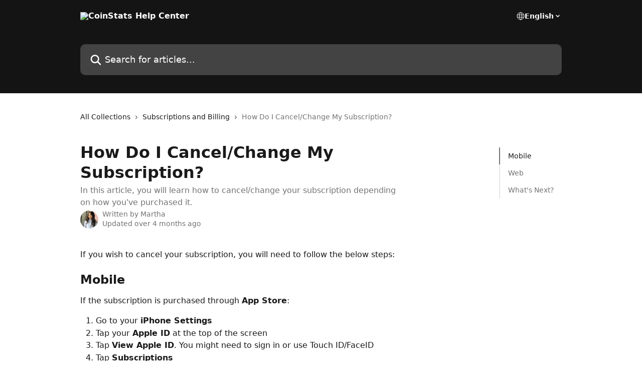

--- FILE ---
content_type: text/html; charset=utf-8
request_url: https://help.coinstats.app/en/articles/1537106-how-do-i-cancel-change-my-subscription
body_size: 15135
content:
<!DOCTYPE html><html lang="en"><head><meta charSet="utf-8" data-next-head=""/><title data-next-head="">How Do I Cancel/Change My Subscription? | CoinStats Help Center</title><meta property="og:title" content="How Do I Cancel/Change My Subscription? | CoinStats Help Center" data-next-head=""/><meta name="twitter:title" content="How Do I Cancel/Change My Subscription? | CoinStats Help Center" data-next-head=""/><meta property="og:description" content="In this article, you will learn how to cancel/change your subscription depending on how you&#x27;ve purchased it." data-next-head=""/><meta name="twitter:description" content="In this article, you will learn how to cancel/change your subscription depending on how you&#x27;ve purchased it." data-next-head=""/><meta name="description" content="In this article, you will learn how to cancel/change your subscription depending on how you&#x27;ve purchased it." data-next-head=""/><meta property="og:type" content="article" data-next-head=""/><meta name="robots" content="all" data-next-head=""/><meta name="viewport" content="width=device-width, initial-scale=1" data-next-head=""/><link href="https://static.intercomassets.com/assets/educate/educate-favicon-64x64-at-2x-52016a3500a250d0b118c0a04ddd13b1a7364a27759483536dd1940bccdefc20.png" rel="icon" data-next-head=""/><link rel="canonical" href="https://help.coinstats.app/en/articles/1537106-how-do-i-cancel-change-my-subscription" data-next-head="" /><link rel="alternate" href="https://help.coinstats.app/en/articles/1537106-how-do-i-cancel-change-my-subscription" hrefLang="en" data-next-head="" /><link rel="alternate" href="https://help.coinstats.app/en/articles/1537106-how-do-i-cancel-change-my-subscription" hrefLang="x-default" data-next-head="" /><link nonce="h9CQ4ZUM6KILGIL3EWKCqgP1ph/tNrHHWQfWn414R48=" rel="preload" href="https://static.intercomassets.com/_next/static/css/3141721a1e975790.css" as="style"/><link nonce="h9CQ4ZUM6KILGIL3EWKCqgP1ph/tNrHHWQfWn414R48=" rel="stylesheet" href="https://static.intercomassets.com/_next/static/css/3141721a1e975790.css" data-n-g=""/><noscript data-n-css="h9CQ4ZUM6KILGIL3EWKCqgP1ph/tNrHHWQfWn414R48="></noscript><script defer="" nonce="h9CQ4ZUM6KILGIL3EWKCqgP1ph/tNrHHWQfWn414R48=" nomodule="" src="https://static.intercomassets.com/_next/static/chunks/polyfills-42372ed130431b0a.js"></script><script defer="" src="https://static.intercomassets.com/_next/static/chunks/7506.a4d4b38169fb1abb.js" nonce="h9CQ4ZUM6KILGIL3EWKCqgP1ph/tNrHHWQfWn414R48="></script><script src="https://static.intercomassets.com/_next/static/chunks/webpack-667cd6b3774ffaeb.js" nonce="h9CQ4ZUM6KILGIL3EWKCqgP1ph/tNrHHWQfWn414R48=" defer=""></script><script src="https://static.intercomassets.com/_next/static/chunks/framework-1f1b8d38c1d86c61.js" nonce="h9CQ4ZUM6KILGIL3EWKCqgP1ph/tNrHHWQfWn414R48=" defer=""></script><script src="https://static.intercomassets.com/_next/static/chunks/main-2c5e5f2c49cfa8a6.js" nonce="h9CQ4ZUM6KILGIL3EWKCqgP1ph/tNrHHWQfWn414R48=" defer=""></script><script src="https://static.intercomassets.com/_next/static/chunks/pages/_app-e1ef7ba820863143.js" nonce="h9CQ4ZUM6KILGIL3EWKCqgP1ph/tNrHHWQfWn414R48=" defer=""></script><script src="https://static.intercomassets.com/_next/static/chunks/d0502abb-aa607f45f5026044.js" nonce="h9CQ4ZUM6KILGIL3EWKCqgP1ph/tNrHHWQfWn414R48=" defer=""></script><script src="https://static.intercomassets.com/_next/static/chunks/6190-ef428f6633b5a03f.js" nonce="h9CQ4ZUM6KILGIL3EWKCqgP1ph/tNrHHWQfWn414R48=" defer=""></script><script src="https://static.intercomassets.com/_next/static/chunks/5729-6d79ddfe1353a77c.js" nonce="h9CQ4ZUM6KILGIL3EWKCqgP1ph/tNrHHWQfWn414R48=" defer=""></script><script src="https://static.intercomassets.com/_next/static/chunks/2384-242e4a028ba58b01.js" nonce="h9CQ4ZUM6KILGIL3EWKCqgP1ph/tNrHHWQfWn414R48=" defer=""></script><script src="https://static.intercomassets.com/_next/static/chunks/4835-9db7cd232aae5617.js" nonce="h9CQ4ZUM6KILGIL3EWKCqgP1ph/tNrHHWQfWn414R48=" defer=""></script><script src="https://static.intercomassets.com/_next/static/chunks/2735-6fafbb9ff4abfca1.js" nonce="h9CQ4ZUM6KILGIL3EWKCqgP1ph/tNrHHWQfWn414R48=" defer=""></script><script src="https://static.intercomassets.com/_next/static/chunks/pages/%5BhelpCenterIdentifier%5D/%5Blocale%5D/articles/%5BarticleSlug%5D-0426bb822f2fd459.js" nonce="h9CQ4ZUM6KILGIL3EWKCqgP1ph/tNrHHWQfWn414R48=" defer=""></script><script src="https://static.intercomassets.com/_next/static/7e1K3eo3oeKlAsbhZbrHM/_buildManifest.js" nonce="h9CQ4ZUM6KILGIL3EWKCqgP1ph/tNrHHWQfWn414R48=" defer=""></script><script src="https://static.intercomassets.com/_next/static/7e1K3eo3oeKlAsbhZbrHM/_ssgManifest.js" nonce="h9CQ4ZUM6KILGIL3EWKCqgP1ph/tNrHHWQfWn414R48=" defer=""></script><meta name="sentry-trace" content="a550f4619f6740af224081d7642f03b2-7bd610eeee1712ba-0"/><meta name="baggage" content="sentry-environment=production,sentry-release=389cbaa7c7b88427c31f6ff365d99b3236e2d519,sentry-public_key=187f842308a64dea9f1f64d4b1b9c298,sentry-trace_id=a550f4619f6740af224081d7642f03b2,sentry-org_id=2129,sentry-sampled=false,sentry-sample_rand=0.03298441232990845,sentry-sample_rate=0"/><style id="__jsx-3818160075">:root{--body-bg: rgb(255, 255, 255);
--body-image: none;
--body-bg-rgb: 255, 255, 255;
--body-border: rgb(230, 230, 230);
--body-primary-color: #1a1a1a;
--body-secondary-color: #737373;
--body-reaction-bg: rgb(242, 242, 242);
--body-reaction-text-color: rgb(64, 64, 64);
--body-toc-active-border: #737373;
--body-toc-inactive-border: #f2f2f2;
--body-toc-inactive-color: #737373;
--body-toc-active-font-weight: 400;
--body-table-border: rgb(204, 204, 204);
--body-color: hsl(0, 0%, 0%);
--footer-bg: rgb(255, 255, 255);
--footer-image: none;
--footer-border: rgb(230, 230, 230);
--footer-color: hsl(211, 10%, 61%);
--header-bg: rgb(20, 20, 20);
--header-image: none;
--header-color: hsl(0, 0%, 100%);
--collection-card-bg: rgb(255, 255, 255);
--collection-card-image: none;
--collection-card-color: hsl(0, 0%, 8%);
--card-bg: rgb(255, 255, 255);
--card-border-color: rgb(230, 230, 230);
--card-border-inner-radius: 6px;
--card-border-radius: 8px;
--card-shadow: 0 1px 2px 0 rgb(0 0 0 / 0.05);
--search-bar-border-radius: 10px;
--search-bar-width: 100%;
--ticket-blue-bg-color: #dce1f9;
--ticket-blue-text-color: #334bfa;
--ticket-green-bg-color: #d7efdc;
--ticket-green-text-color: #0f7134;
--ticket-orange-bg-color: #ffebdb;
--ticket-orange-text-color: #b24d00;
--ticket-red-bg-color: #ffdbdb;
--ticket-red-text-color: #df2020;
--header-height: 245px;
--header-subheader-background-color: #000000;
--header-subheader-font-color: #FFFFFF;
--content-block-bg: rgb(255, 255, 255);
--content-block-image: none;
--content-block-color: hsl(0, 0%, 10%);
--content-block-button-bg: rgb(51, 75, 250);
--content-block-button-image: none;
--content-block-button-color: hsl(0, 0%, 100%);
--content-block-button-radius: 6px;
--primary-color: hsl(0, 0%, 8%);
--primary-color-alpha-10: hsla(0, 0%, 8%, 0.1);
--primary-color-alpha-60: hsla(0, 0%, 8%, 0.6);
--text-on-primary-color: #ffffff}</style><style id="__jsx-1611979459">:root{--font-family-primary: system-ui, "Segoe UI", "Roboto", "Helvetica", "Arial", sans-serif, "Apple Color Emoji", "Segoe UI Emoji", "Segoe UI Symbol"}</style><style id="__jsx-2466147061">:root{--font-family-secondary: system-ui, "Segoe UI", "Roboto", "Helvetica", "Arial", sans-serif, "Apple Color Emoji", "Segoe UI Emoji", "Segoe UI Symbol"}</style><style id="__jsx-cf6f0ea00fa5c760">.fade-background.jsx-cf6f0ea00fa5c760{background:radial-gradient(333.38%100%at 50%0%,rgba(var(--body-bg-rgb),0)0%,rgba(var(--body-bg-rgb),.00925356)11.67%,rgba(var(--body-bg-rgb),.0337355)21.17%,rgba(var(--body-bg-rgb),.0718242)28.85%,rgba(var(--body-bg-rgb),.121898)35.03%,rgba(var(--body-bg-rgb),.182336)40.05%,rgba(var(--body-bg-rgb),.251516)44.25%,rgba(var(--body-bg-rgb),.327818)47.96%,rgba(var(--body-bg-rgb),.409618)51.51%,rgba(var(--body-bg-rgb),.495297)55.23%,rgba(var(--body-bg-rgb),.583232)59.47%,rgba(var(--body-bg-rgb),.671801)64.55%,rgba(var(--body-bg-rgb),.759385)70.81%,rgba(var(--body-bg-rgb),.84436)78.58%,rgba(var(--body-bg-rgb),.9551)88.2%,rgba(var(--body-bg-rgb),1)100%),var(--header-image),var(--header-bg);background-size:cover;background-position-x:center}</style><style id="__jsx-27f84a20f81f6ce9">.table-of-contents::-webkit-scrollbar{width:8px}.table-of-contents::-webkit-scrollbar-thumb{background-color:#f2f2f2;border-radius:8px}</style><style id="__jsx-a49d9ef8a9865a27">.table_of_contents.jsx-a49d9ef8a9865a27{max-width:260px;min-width:260px}</style><style id="__jsx-4bed0c08ce36899e">.article_body a:not(.intercom-h2b-button){color:var(--primary-color)}article a.intercom-h2b-button{background-color:var(--primary-color);border:0}.zendesk-article table{overflow-x:scroll!important;display:block!important;height:auto!important}.intercom-interblocks-unordered-nested-list ul,.intercom-interblocks-ordered-nested-list ol{margin-top:16px;margin-bottom:16px}.intercom-interblocks-unordered-nested-list ul .intercom-interblocks-unordered-nested-list ul,.intercom-interblocks-unordered-nested-list ul .intercom-interblocks-ordered-nested-list ol,.intercom-interblocks-ordered-nested-list ol .intercom-interblocks-ordered-nested-list ol,.intercom-interblocks-ordered-nested-list ol .intercom-interblocks-unordered-nested-list ul{margin-top:0;margin-bottom:0}.intercom-interblocks-image a:focus{outline-offset:3px}</style></head><body><div id="__next"><div dir="ltr" class="h-full w-full"><a href="#main-content" class="sr-only font-bold text-header-color focus:not-sr-only focus:absolute focus:left-4 focus:top-4 focus:z-50" aria-roledescription="Link, Press control-option-right-arrow to exit">Skip to main content</a><main class="header__lite"><header id="header" data-testid="header" class="jsx-cf6f0ea00fa5c760 flex flex-col text-header-color"><div class="jsx-cf6f0ea00fa5c760 relative flex grow flex-col mb-9 bg-header-bg bg-header-image bg-cover bg-center pb-9"><div id="sr-announcement" aria-live="polite" class="jsx-cf6f0ea00fa5c760 sr-only"></div><div class="jsx-cf6f0ea00fa5c760 flex h-full flex-col items-center marker:shrink-0"><section class="relative flex w-full flex-col mb-6 pb-6"><div class="header__meta_wrapper flex justify-center px-5 pt-6 leading-none sm:px-10"><div class="flex items-center w-240" data-testid="subheader-container"><div class="mo__body header__site_name"><div class="header__logo"><a href="/en/"><img src="https://downloads.intercomcdn.com/i/o/172188/58dd0dae17548cb97cf31e82/318f42c61948b5d578f45ff2f117b463.png" height="135" alt="CoinStats Help Center"/></a></div></div><div><div class="flex items-center font-semibold"><div class="flex items-center md:hidden" data-testid="small-screen-children"><button class="flex items-center border-none bg-transparent px-1.5" data-testid="hamburger-menu-button" aria-label="Open menu"><svg width="24" height="24" viewBox="0 0 16 16" xmlns="http://www.w3.org/2000/svg" class="fill-current"><path d="M1.86861 2C1.38889 2 1 2.3806 1 2.85008C1 3.31957 1.38889 3.70017 1.86861 3.70017H14.1314C14.6111 3.70017 15 3.31957 15 2.85008C15 2.3806 14.6111 2 14.1314 2H1.86861Z"></path><path d="M1 8C1 7.53051 1.38889 7.14992 1.86861 7.14992H14.1314C14.6111 7.14992 15 7.53051 15 8C15 8.46949 14.6111 8.85008 14.1314 8.85008H1.86861C1.38889 8.85008 1 8.46949 1 8Z"></path><path d="M1 13.1499C1 12.6804 1.38889 12.2998 1.86861 12.2998H14.1314C14.6111 12.2998 15 12.6804 15 13.1499C15 13.6194 14.6111 14 14.1314 14H1.86861C1.38889 14 1 13.6194 1 13.1499Z"></path></svg></button><div class="fixed right-0 top-0 z-50 h-full w-full hidden" data-testid="hamburger-menu"><div class="flex h-full w-full justify-end bg-black bg-opacity-30"><div class="flex h-fit w-full flex-col bg-white opacity-100 sm:h-full sm:w-1/2"><button class="text-body-font flex items-center self-end border-none bg-transparent pr-6 pt-6" data-testid="hamburger-menu-close-button" aria-label="Close menu"><svg width="24" height="24" viewBox="0 0 16 16" xmlns="http://www.w3.org/2000/svg"><path d="M3.5097 3.5097C3.84165 3.17776 4.37984 3.17776 4.71178 3.5097L7.99983 6.79775L11.2879 3.5097C11.6198 3.17776 12.158 3.17776 12.49 3.5097C12.8219 3.84165 12.8219 4.37984 12.49 4.71178L9.20191 7.99983L12.49 11.2879C12.8219 11.6198 12.8219 12.158 12.49 12.49C12.158 12.8219 11.6198 12.8219 11.2879 12.49L7.99983 9.20191L4.71178 12.49C4.37984 12.8219 3.84165 12.8219 3.5097 12.49C3.17776 12.158 3.17776 11.6198 3.5097 11.2879L6.79775 7.99983L3.5097 4.71178C3.17776 4.37984 3.17776 3.84165 3.5097 3.5097Z"></path></svg></button><nav class="flex flex-col pl-4 text-black"><div class="relative cursor-pointer has-[:focus]:outline"><select class="peer absolute z-10 block h-6 w-full cursor-pointer opacity-0 md:text-base" aria-label="Change language" id="language-selector"><option value="/en/articles/1537106-how-do-i-cancel-change-my-subscription" class="text-black" selected="">English</option></select><div class="mb-10 ml-5 flex items-center gap-1 text-md hover:opacity-80 peer-hover:opacity-80 md:m-0 md:ml-3 md:text-base" aria-hidden="true"><svg id="locale-picker-globe" width="16" height="16" viewBox="0 0 16 16" fill="none" xmlns="http://www.w3.org/2000/svg" class="shrink-0" aria-hidden="true"><path d="M8 15C11.866 15 15 11.866 15 8C15 4.13401 11.866 1 8 1C4.13401 1 1 4.13401 1 8C1 11.866 4.13401 15 8 15Z" stroke="currentColor" stroke-linecap="round" stroke-linejoin="round"></path><path d="M8 15C9.39949 15 10.534 11.866 10.534 8C10.534 4.13401 9.39949 1 8 1C6.60051 1 5.466 4.13401 5.466 8C5.466 11.866 6.60051 15 8 15Z" stroke="currentColor" stroke-linecap="round" stroke-linejoin="round"></path><path d="M1.448 5.75989H14.524" stroke="currentColor" stroke-linecap="round" stroke-linejoin="round"></path><path d="M1.448 10.2402H14.524" stroke="currentColor" stroke-linecap="round" stroke-linejoin="round"></path></svg>English<svg id="locale-picker-arrow" width="16" height="16" viewBox="0 0 16 16" fill="none" xmlns="http://www.w3.org/2000/svg" class="shrink-0" aria-hidden="true"><path d="M5 6.5L8.00093 9.5L11 6.50187" stroke="currentColor" stroke-width="1.5" stroke-linecap="round" stroke-linejoin="round"></path></svg></div></div></nav></div></div></div></div><nav class="hidden items-center md:flex" data-testid="large-screen-children"><div class="relative cursor-pointer has-[:focus]:outline"><select class="peer absolute z-10 block h-6 w-full cursor-pointer opacity-0 md:text-base" aria-label="Change language" id="language-selector"><option value="/en/articles/1537106-how-do-i-cancel-change-my-subscription" class="text-black" selected="">English</option></select><div class="mb-10 ml-5 flex items-center gap-1 text-md hover:opacity-80 peer-hover:opacity-80 md:m-0 md:ml-3 md:text-base" aria-hidden="true"><svg id="locale-picker-globe" width="16" height="16" viewBox="0 0 16 16" fill="none" xmlns="http://www.w3.org/2000/svg" class="shrink-0" aria-hidden="true"><path d="M8 15C11.866 15 15 11.866 15 8C15 4.13401 11.866 1 8 1C4.13401 1 1 4.13401 1 8C1 11.866 4.13401 15 8 15Z" stroke="currentColor" stroke-linecap="round" stroke-linejoin="round"></path><path d="M8 15C9.39949 15 10.534 11.866 10.534 8C10.534 4.13401 9.39949 1 8 1C6.60051 1 5.466 4.13401 5.466 8C5.466 11.866 6.60051 15 8 15Z" stroke="currentColor" stroke-linecap="round" stroke-linejoin="round"></path><path d="M1.448 5.75989H14.524" stroke="currentColor" stroke-linecap="round" stroke-linejoin="round"></path><path d="M1.448 10.2402H14.524" stroke="currentColor" stroke-linecap="round" stroke-linejoin="round"></path></svg>English<svg id="locale-picker-arrow" width="16" height="16" viewBox="0 0 16 16" fill="none" xmlns="http://www.w3.org/2000/svg" class="shrink-0" aria-hidden="true"><path d="M5 6.5L8.00093 9.5L11 6.50187" stroke="currentColor" stroke-width="1.5" stroke-linecap="round" stroke-linejoin="round"></path></svg></div></div></nav></div></div></div></div></section><section class="relative mx-5 flex h-full w-full flex-col items-center px-5 sm:px-10"><div class="flex h-full max-w-full flex-col w-240 justify-end" data-testid="main-header-container"><div id="search-bar" class="relative w-full"><form action="/en/" autoComplete="off"><div class="flex w-full flex-col items-start"><div class="relative flex w-full sm:w-search-bar"><label for="search-input" class="sr-only">Search for articles...</label><input id="search-input" type="text" autoComplete="off" class="peer w-full rounded-search-bar border border-black-alpha-8 bg-white-alpha-20 p-4 ps-12 font-secondary text-lg text-header-color shadow-search-bar outline-none transition ease-linear placeholder:text-header-color hover:bg-white-alpha-27 hover:shadow-search-bar-hover focus:border-transparent focus:bg-white focus:text-black-10 focus:shadow-search-bar-focused placeholder:focus:text-black-45" placeholder="Search for articles..." name="q" aria-label="Search for articles..." value=""/><div class="absolute inset-y-0 start-0 flex items-center fill-header-color peer-focus-visible:fill-black-45 pointer-events-none ps-5"><svg width="22" height="21" viewBox="0 0 22 21" xmlns="http://www.w3.org/2000/svg" class="fill-inherit" aria-hidden="true"><path fill-rule="evenodd" clip-rule="evenodd" d="M3.27485 8.7001C3.27485 5.42781 5.92757 2.7751 9.19985 2.7751C12.4721 2.7751 15.1249 5.42781 15.1249 8.7001C15.1249 11.9724 12.4721 14.6251 9.19985 14.6251C5.92757 14.6251 3.27485 11.9724 3.27485 8.7001ZM9.19985 0.225098C4.51924 0.225098 0.724854 4.01948 0.724854 8.7001C0.724854 13.3807 4.51924 17.1751 9.19985 17.1751C11.0802 17.1751 12.8176 16.5627 14.2234 15.5265L19.0981 20.4013C19.5961 20.8992 20.4033 20.8992 20.9013 20.4013C21.3992 19.9033 21.3992 19.0961 20.9013 18.5981L16.0264 13.7233C17.0625 12.3176 17.6749 10.5804 17.6749 8.7001C17.6749 4.01948 13.8805 0.225098 9.19985 0.225098Z"></path></svg></div></div></div></form></div></div></section></div></div></header><div class="z-1 flex shrink-0 grow basis-auto justify-center px-5 sm:px-10"><section data-testid="main-content" id="main-content" class="max-w-full w-240"><section data-testid="article-section" class="section section__article"><div class="flex-row-reverse justify-between flex"><div class="jsx-a49d9ef8a9865a27 w-61 sticky top-8 ml-7 max-w-61 self-start max-lg:hidden mt-16"><div class="jsx-27f84a20f81f6ce9 table-of-contents max-h-[calc(100vh-96px)] overflow-y-auto rounded-2xl text-body-primary-color hover:text-primary max-lg:border max-lg:border-solid max-lg:border-body-border max-lg:shadow-solid-1"><div data-testid="toc-dropdown" class="jsx-27f84a20f81f6ce9 hidden cursor-pointer justify-between border-b max-lg:flex max-lg:flex-row max-lg:border-x-0 max-lg:border-t-0 max-lg:border-solid max-lg:border-b-body-border"><div class="jsx-27f84a20f81f6ce9 my-2 max-lg:pl-4">Table of contents</div><div class="jsx-27f84a20f81f6ce9 "><svg class="ml-2 mr-4 mt-3 transition-transform" transform="rotate(180)" width="16" height="16" fill="none" xmlns="http://www.w3.org/2000/svg"><path fill-rule="evenodd" clip-rule="evenodd" d="M3.93353 5.93451C4.24595 5.62209 4.75248 5.62209 5.0649 5.93451L7.99922 8.86882L10.9335 5.93451C11.246 5.62209 11.7525 5.62209 12.0649 5.93451C12.3773 6.24693 12.3773 6.75346 12.0649 7.06588L8.5649 10.5659C8.25249 10.8783 7.74595 10.8783 7.43353 10.5659L3.93353 7.06588C3.62111 6.75346 3.62111 6.24693 3.93353 5.93451Z" fill="currentColor"></path></svg></div></div><div data-testid="toc-body" class="jsx-27f84a20f81f6ce9 my-2"><section data-testid="toc-section-0" class="jsx-27f84a20f81f6ce9 flex border-y-0 border-e-0 border-s-2 border-solid py-1.5 max-lg:border-none border-body-toc-active-border px-4"><a id="#h_5dc7b358f3" href="#h_5dc7b358f3" data-testid="toc-link-0" class="jsx-27f84a20f81f6ce9 w-full no-underline hover:text-body-primary-color max-lg:inline-block max-lg:text-body-primary-color max-lg:hover:text-primary lg:text-base font-toc-active text-body-primary-color"></a></section><section data-testid="toc-section-1" class="jsx-27f84a20f81f6ce9 flex border-y-0 border-e-0 border-s-2 border-solid py-1.5 max-lg:border-none px-4"><a id="#h_3bc454989d" href="#h_3bc454989d" data-testid="toc-link-1" class="jsx-27f84a20f81f6ce9 w-full no-underline hover:text-body-primary-color max-lg:inline-block max-lg:text-body-primary-color max-lg:hover:text-primary lg:text-base text-body-toc-inactive-color"></a></section><section data-testid="toc-section-2" class="jsx-27f84a20f81f6ce9 flex border-y-0 border-e-0 border-s-2 border-solid py-1.5 max-lg:border-none px-4"><a id="#h_ae12b8f8fc" href="#h_ae12b8f8fc" data-testid="toc-link-2" class="jsx-27f84a20f81f6ce9 w-full no-underline hover:text-body-primary-color max-lg:inline-block max-lg:text-body-primary-color max-lg:hover:text-primary lg:text-base text-body-toc-inactive-color"></a></section></div></div></div><div class="relative z-3 w-full lg:max-w-160 "><div class="flex pb-6 max-md:pb-2 lg:max-w-160"><div tabindex="-1" class="focus:outline-none"><div class="flex flex-wrap items-baseline pb-4 text-base" tabindex="0" role="navigation" aria-label="Breadcrumb"><a href="/en/" class="pr-2 text-body-primary-color no-underline hover:text-body-secondary-color">All Collections</a><div class="pr-2" aria-hidden="true"><svg width="6" height="10" viewBox="0 0 6 10" class="block h-2 w-2 fill-body-secondary-color rtl:rotate-180" xmlns="http://www.w3.org/2000/svg"><path fill-rule="evenodd" clip-rule="evenodd" d="M0.648862 0.898862C0.316916 1.23081 0.316916 1.769 0.648862 2.10094L3.54782 4.9999L0.648862 7.89886C0.316916 8.23081 0.316917 8.769 0.648862 9.10094C0.980808 9.43289 1.519 9.43289 1.85094 9.10094L5.35094 5.60094C5.68289 5.269 5.68289 4.73081 5.35094 4.39886L1.85094 0.898862C1.519 0.566916 0.980807 0.566916 0.648862 0.898862Z"></path></svg></div><a href="https://help.coinstats.app/en/collections/763349-subscriptions-and-billing" class="pr-2 text-body-primary-color no-underline hover:text-body-secondary-color" data-testid="breadcrumb-0">Subscriptions and Billing</a><div class="pr-2" aria-hidden="true"><svg width="6" height="10" viewBox="0 0 6 10" class="block h-2 w-2 fill-body-secondary-color rtl:rotate-180" xmlns="http://www.w3.org/2000/svg"><path fill-rule="evenodd" clip-rule="evenodd" d="M0.648862 0.898862C0.316916 1.23081 0.316916 1.769 0.648862 2.10094L3.54782 4.9999L0.648862 7.89886C0.316916 8.23081 0.316917 8.769 0.648862 9.10094C0.980808 9.43289 1.519 9.43289 1.85094 9.10094L5.35094 5.60094C5.68289 5.269 5.68289 4.73081 5.35094 4.39886L1.85094 0.898862C1.519 0.566916 0.980807 0.566916 0.648862 0.898862Z"></path></svg></div><div class="text-body-secondary-color">How Do I Cancel/Change My Subscription?</div></div></div></div><div class=""><div class="article intercom-force-break"><div class="mb-10 max-lg:mb-6"><div class="flex flex-col gap-4"><div class="flex flex-col"><h1 class="mb-1 font-primary text-2xl font-bold leading-10 text-body-primary-color">How Do I Cancel/Change My Subscription?</h1><div class="text-md font-normal leading-normal text-body-secondary-color"><p>In this article, you will learn how to cancel/change your subscription depending on how you&#x27;ve purchased it.</p></div></div><div class="avatar"><div class="avatar__photo"><img width="24" height="24" src="https://static.intercomassets.com/avatars/6616824/square_128/357323036_650435817147652_6028770671636929084_n-1688121966.jpg" alt="Martha avatar" class="inline-flex items-center justify-center rounded-full bg-primary text-lg font-bold leading-6 text-primary-text shadow-solid-2 shadow-body-bg [&amp;:nth-child(n+2)]:hidden lg:[&amp;:nth-child(n+2)]:inline-flex h-8 w-8 sm:h-9 sm:w-9"/></div><div class="avatar__info -mt-0.5 text-base"><span class="text-body-secondary-color"><div>Written by <span>Martha</span></div> <!-- -->Updated over 4 months ago</span></div></div></div></div><div class="jsx-4bed0c08ce36899e flex-col"><div class="jsx-4bed0c08ce36899e mb-7 ml-0 text-md max-messenger:mb-6 lg:hidden"><div class="jsx-27f84a20f81f6ce9 table-of-contents max-h-[calc(100vh-96px)] overflow-y-auto rounded-2xl text-body-primary-color hover:text-primary max-lg:border max-lg:border-solid max-lg:border-body-border max-lg:shadow-solid-1"><div data-testid="toc-dropdown" class="jsx-27f84a20f81f6ce9 hidden cursor-pointer justify-between border-b max-lg:flex max-lg:flex-row max-lg:border-x-0 max-lg:border-t-0 max-lg:border-solid max-lg:border-b-body-border border-b-0"><div class="jsx-27f84a20f81f6ce9 my-2 max-lg:pl-4">Table of contents</div><div class="jsx-27f84a20f81f6ce9 "><svg class="ml-2 mr-4 mt-3 transition-transform" transform="" width="16" height="16" fill="none" xmlns="http://www.w3.org/2000/svg"><path fill-rule="evenodd" clip-rule="evenodd" d="M3.93353 5.93451C4.24595 5.62209 4.75248 5.62209 5.0649 5.93451L7.99922 8.86882L10.9335 5.93451C11.246 5.62209 11.7525 5.62209 12.0649 5.93451C12.3773 6.24693 12.3773 6.75346 12.0649 7.06588L8.5649 10.5659C8.25249 10.8783 7.74595 10.8783 7.43353 10.5659L3.93353 7.06588C3.62111 6.75346 3.62111 6.24693 3.93353 5.93451Z" fill="currentColor"></path></svg></div></div><div data-testid="toc-body" class="jsx-27f84a20f81f6ce9 hidden my-2"><section data-testid="toc-section-0" class="jsx-27f84a20f81f6ce9 flex border-y-0 border-e-0 border-s-2 border-solid py-1.5 max-lg:border-none border-body-toc-active-border px-4"><a id="#h_5dc7b358f3" href="#h_5dc7b358f3" data-testid="toc-link-0" class="jsx-27f84a20f81f6ce9 w-full no-underline hover:text-body-primary-color max-lg:inline-block max-lg:text-body-primary-color max-lg:hover:text-primary lg:text-base font-toc-active text-body-primary-color"></a></section><section data-testid="toc-section-1" class="jsx-27f84a20f81f6ce9 flex border-y-0 border-e-0 border-s-2 border-solid py-1.5 max-lg:border-none px-4"><a id="#h_3bc454989d" href="#h_3bc454989d" data-testid="toc-link-1" class="jsx-27f84a20f81f6ce9 w-full no-underline hover:text-body-primary-color max-lg:inline-block max-lg:text-body-primary-color max-lg:hover:text-primary lg:text-base text-body-toc-inactive-color"></a></section><section data-testid="toc-section-2" class="jsx-27f84a20f81f6ce9 flex border-y-0 border-e-0 border-s-2 border-solid py-1.5 max-lg:border-none px-4"><a id="#h_ae12b8f8fc" href="#h_ae12b8f8fc" data-testid="toc-link-2" class="jsx-27f84a20f81f6ce9 w-full no-underline hover:text-body-primary-color max-lg:inline-block max-lg:text-body-primary-color max-lg:hover:text-primary lg:text-base text-body-toc-inactive-color"></a></section></div></div></div><div class="jsx-4bed0c08ce36899e article_body"><article class="jsx-4bed0c08ce36899e "><div class="intercom-interblocks-paragraph no-margin intercom-interblocks-align-justify"><p>If you wish to cancel your subscription, you will need to follow the below steps:</p></div><div class="intercom-interblocks-paragraph no-margin intercom-interblocks-align-left"><p> </p></div><div class="intercom-interblocks-heading intercom-interblocks-align-left"><h1 id="h_5dc7b358f3"><b>Mobile</b> </h1></div><div class="intercom-interblocks-paragraph no-margin intercom-interblocks-align-justify"><p>If the subscription is purchased through <b>App Store</b>:</p></div><div class="intercom-interblocks-ordered-nested-list"><ol><li><div class="intercom-interblocks-paragraph no-margin intercom-interblocks-align-justify"><p>Go to your <b>iPhone Settings</b> </p></div></li><li><div class="intercom-interblocks-paragraph no-margin intercom-interblocks-align-justify"><p>Tap your <b>Apple ID</b> at the top of the screen</p></div></li><li><div class="intercom-interblocks-paragraph no-margin intercom-interblocks-align-justify"><p>Tap <b>View Apple ID</b>. You might need to sign in or use Touch ID/FaceID</p></div></li><li><div class="intercom-interblocks-paragraph no-margin intercom-interblocks-align-justify"><p>Tap <b>Subscriptions</b></p></div></li></ol></div><div class="intercom-interblocks-image intercom-interblocks-align-center"><a href="https://downloads.intercomcdn.com/i/o/ie81dlct/1706828886/a91f6238e9a1f0fc376ad904a436/photo_2025-09-03+14_57_16-portrait.png?expires=1768969800&amp;signature=fd70d00de4e04d9f15b474254f9e5cf5b31e66f3ac1a3979a5dbed09d0580710&amp;req=dScnEMF8lYlXX%2FMW1HO4zeOkzdQ1f8a5WsSNze5pIXpUUGW2oXIShm7aH2sN%0AI9oMV2UVCITsZDCWIP8%3D%0A" target="_blank" rel="noreferrer nofollow noopener"><img src="https://downloads.intercomcdn.com/i/o/ie81dlct/1706828886/a91f6238e9a1f0fc376ad904a436/photo_2025-09-03+14_57_16-portrait.png?expires=1768969800&amp;signature=fd70d00de4e04d9f15b474254f9e5cf5b31e66f3ac1a3979a5dbed09d0580710&amp;req=dScnEMF8lYlXX%2FMW1HO4zeOkzdQ1f8a5WsSNze5pIXpUUGW2oXIShm7aH2sN%0AI9oMV2UVCITsZDCWIP8%3D%0A" width="1339" height="2716" style="width:300px"/></a></div><div class="intercom-interblocks-paragraph no-margin intercom-interblocks-align-justify"><p> 5. Tap Cancel Subscription. </p></div><div class="intercom-interblocks-paragraph no-margin intercom-interblocks-align-justify"><p> </p></div><div class="intercom-interblocks-paragraph no-margin intercom-interblocks-align-justify"><p>You might need to scroll down to find the <b>Cancel</b> Subscription button. If there is no Cancel button or you see an expiration message in red text, the subscription is already canceled.</p></div><div class="intercom-interblocks-paragraph no-margin intercom-interblocks-align-left"><p> </p></div><div class="intercom-interblocks-paragraph no-margin intercom-interblocks-align-justify"><p>If the subscription is purchased through <b>Google Play Store</b>, follow the steps from <a href="https://support.google.com/googleplay/answer/7018481?hl=en&amp;co=GENIE.Platform%3DAndroid" rel="nofollow noopener noreferrer" target="_blank">this article</a> in order to cancel/change it.</p></div><div class="intercom-interblocks-paragraph no-margin intercom-interblocks-align-left"><p> </p></div><div class="intercom-interblocks-horizontal-rule"><hr/></div><div class="intercom-interblocks-heading intercom-interblocks-align-left"><h1 id="h_3bc454989d"><b>Web </b></h1></div><div class="intercom-interblocks-paragraph no-margin intercom-interblocks-align-justify"><p>Please follow these steps in order to change/cancel your subscription:</p></div><div class="intercom-interblocks-ordered-nested-list"><ol><li><div class="intercom-interblocks-paragraph no-margin intercom-interblocks-align-justify"><p>Click on your username on the top right corner</p></div></li><li><div class="intercom-interblocks-paragraph no-margin intercom-interblocks-align-left"><p>Select <b>Personal Data</b></p></div></li><li><div class="intercom-interblocks-paragraph no-margin intercom-interblocks-align-justify"><p>Click <b>Manage</b></p></div></li><li><div class="intercom-interblocks-paragraph no-margin intercom-interblocks-align-justify"><p>Use the options to manage your subscription; you can choose a different subscription or tap <b>Cancel Subscription</b> to cancel your subscription. If you cancel, your subscription will stop at the end of the current billing cycle<br/>​</p></div></li></ol></div><div class="intercom-interblocks-image intercom-interblocks-align-left"><a href="https://downloads.intercomcdn.com/i/o/ie81dlct/1706836396/a146d00e3955c001a5ef2fb37b61/Screenshot+2025-09-03+at+10_20_36.png?expires=1768969800&amp;signature=217c7c8051e4e0838efd0aadd1a016b25dea254059f43028bb204be251390356&amp;req=dScnEMF9m4JWX%2FMW1HO4zQb2VDqM44lsxR2U4HaHOlejaCOS8CD1fom4sZrY%0ASno7WcMqkaZ1Lk%2BHA6M%3D%0A" target="_blank" rel="noreferrer nofollow noopener"><img src="https://downloads.intercomcdn.com/i/o/ie81dlct/1706836396/a146d00e3955c001a5ef2fb37b61/Screenshot+2025-09-03+at+10_20_36.png?expires=1768969800&amp;signature=217c7c8051e4e0838efd0aadd1a016b25dea254059f43028bb204be251390356&amp;req=dScnEMF9m4JWX%2FMW1HO4zQb2VDqM44lsxR2U4HaHOlejaCOS8CD1fom4sZrY%0ASno7WcMqkaZ1Lk%2BHA6M%3D%0A" width="2880" height="1552"/></a></div><div class="intercom-interblocks-paragraph no-margin intercom-interblocks-align-left"><p> </p></div><div class="intercom-interblocks-image intercom-interblocks-align-left"><a href="https://downloads.intercomcdn.com/i/o/ie81dlct/1706835502/e8aec9bca0aff3ac925cdf5c9d93/Screenshot+2025-09-03+at+10_22_34.png?expires=1768969800&amp;signature=cbb34d08a553d422167b83825313b951a97d073a88fd3f14a14223ae0e4e9dc6&amp;req=dScnEMF9mIRfW%2FMW1HO4zUg9DhO9FV9F6Ns8qifaDY%2F1mppKUpEinEyuZqK7%0AgKusU%2FPWAiOpZCH%2FKKM%3D%0A" target="_blank" rel="noreferrer nofollow noopener"><img src="https://downloads.intercomcdn.com/i/o/ie81dlct/1706835502/e8aec9bca0aff3ac925cdf5c9d93/Screenshot+2025-09-03+at+10_22_34.png?expires=1768969800&amp;signature=cbb34d08a553d422167b83825313b951a97d073a88fd3f14a14223ae0e4e9dc6&amp;req=dScnEMF9mIRfW%2FMW1HO4zUg9DhO9FV9F6Ns8qifaDY%2F1mppKUpEinEyuZqK7%0AgKusU%2FPWAiOpZCH%2FKKM%3D%0A" width="2880" height="1554"/></a></div><div class="intercom-interblocks-paragraph no-margin intercom-interblocks-align-left"><p> </p></div><div class="intercom-interblocks-paragraph no-margin intercom-interblocks-align-justify"><p>Give it a try and feel free to reach out to us via in-app/on-site chat in case of any questions. 🧡<br/>​</p></div><div class="intercom-interblocks-paragraph no-margin intercom-interblocks-align-left"><p><br/>​</p></div><div class="intercom-interblocks-heading intercom-interblocks-align-left"><h1 id="h_ae12b8f8fc"><b>What&#x27;s Next?</b></h1></div><div class="intercom-interblocks-paragraph no-margin intercom-interblocks-align-left"><p> </p></div><div class="intercom-interblocks-paragraph no-margin intercom-interblocks-align-left"><p><a href="https://help.coinstats.app/en/articles/6268361-can-i-get-a-lifetime-premium-subscription" rel="nofollow noopener noreferrer" target="_blank">Can I Get a Lifetime Premium Subscription?</a></p></div><div class="intercom-interblocks-paragraph no-margin intercom-interblocks-align-left"><p><br/>​<a href="https://help.coinstats.app/en/articles/5359027-how-do-i-request-a-refund" rel="nofollow noopener noreferrer" target="_blank">How Do I Request a Refund?</a></p></div></article></div></div></div></div><div class="intercom-reaction-picker -mb-4 -ml-4 -mr-4 mt-6 rounded-card sm:-mb-2 sm:-ml-1 sm:-mr-1 sm:mt-8" role="group" aria-label="feedback form"><div class="intercom-reaction-prompt">Did this answer your question?</div><div class="intercom-reactions-container"><button class="intercom-reaction" aria-label="Disappointed Reaction" tabindex="0" data-reaction-text="disappointed" aria-pressed="false"><span title="Disappointed">😞</span></button><button class="intercom-reaction" aria-label="Neutral Reaction" tabindex="0" data-reaction-text="neutral" aria-pressed="false"><span title="Neutral">😐</span></button><button class="intercom-reaction" aria-label="Smiley Reaction" tabindex="0" data-reaction-text="smiley" aria-pressed="false"><span title="Smiley">😃</span></button></div></div></div></div></section></section></div><footer id="footer" class="mt-24 shrink-0 bg-footer-bg px-0 py-12 text-left text-base text-footer-color"><div class="shrink-0 grow basis-auto px-5 sm:px-10"><div class="mx-auto max-w-240 sm:w-auto"><div><div class="text-center" data-testid="simple-footer-layout"><div class="align-middle text-lg text-footer-color"><a class="no-underline" href="/en/"><img data-testid="logo-img" src="https://downloads.intercomcdn.com/i/o/172188/58dd0dae17548cb97cf31e82/318f42c61948b5d578f45ff2f117b463.png" alt="CoinStats Help Center" class="max-h-8 contrast-80 inline"/></a></div><div class="mt-10" data-testid="simple-footer-links"><div class="flex flex-row justify-center"><span><ul data-testid="custom-links" class="mb-4 p-0" id="custom-links"><li class="mx-3 inline-block list-none"><a target="_blank" href="https://apps.apple.com/us/app/coin-stats-crypto-portfolio/id1247849330" rel="nofollow noreferrer noopener" data-testid="footer-custom-link-0" class="no-underline">Download CoinStats for iOS</a></li><li class="mx-3 inline-block list-none"><a target="_blank" href="https://play.google.com/store/apps/details?id=com.coinstats.crypto.portfolio&amp;hl=en_US" rel="nofollow noreferrer noopener" data-testid="footer-custom-link-1" class="no-underline">Download CoinStats for Android</a></li></ul></span></div><ul data-testid="social-links" class="flex flex-wrap items-center gap-4 p-0 justify-center" id="social-links"><li class="list-none align-middle"><a target="_blank" href="https://www.facebook.com/coinstats/" rel="nofollow noreferrer noopener" data-testid="footer-social-link-0" class="no-underline"><img src="https://intercom.help/coinstats/assets/svg/icon:social-facebook/909aa5" alt="" aria-label="https://www.facebook.com/coinstats/" width="16" height="16" loading="lazy" data-testid="social-icon-facebook"/></a></li><li class="list-none align-middle"><a target="_blank" href="https://www.twitter.com/coinstats" rel="nofollow noreferrer noopener" data-testid="footer-social-link-1" class="no-underline"><img src="https://intercom.help/coinstats/assets/svg/icon:social-twitter/909aa5" alt="" aria-label="https://www.twitter.com/coinstats" width="16" height="16" loading="lazy" data-testid="social-icon-twitter"/></a></li><li class="list-none align-middle"><a target="_blank" href="https://www.linkedin.com/company/coinstats" rel="nofollow noreferrer noopener" data-testid="footer-social-link-2" class="no-underline"><img src="https://intercom.help/coinstats/assets/svg/icon:social-linkedin/909aa5" alt="" aria-label="https://www.linkedin.com/company/coinstats" width="16" height="16" loading="lazy" data-testid="social-icon-linkedin"/></a></li></ul></div><div class="mt-10 flex justify-center"><div class="flex items-center text-sm" data-testid="intercom-advert-branding"><svg width="14" height="14" viewBox="0 0 16 16" fill="none" xmlns="http://www.w3.org/2000/svg"><title>Intercom</title><g clip-path="url(#clip0_1870_86937)"><path d="M14 0H2C0.895 0 0 0.895 0 2V14C0 15.105 0.895 16 2 16H14C15.105 16 16 15.105 16 14V2C16 0.895 15.105 0 14 0ZM10.133 3.02C10.133 2.727 10.373 2.49 10.667 2.49C10.961 2.49 11.2 2.727 11.2 3.02V10.134C11.2 10.428 10.96 10.667 10.667 10.667C10.372 10.667 10.133 10.427 10.133 10.134V3.02ZM7.467 2.672C7.467 2.375 7.705 2.132 8 2.132C8.294 2.132 8.533 2.375 8.533 2.672V10.484C8.533 10.781 8.293 11.022 8 11.022C7.705 11.022 7.467 10.782 7.467 10.484V2.672ZM4.8 3.022C4.8 2.727 5.04 2.489 5.333 2.489C5.628 2.489 5.867 2.726 5.867 3.019V10.133C5.867 10.427 5.627 10.666 5.333 10.666C5.039 10.666 4.8 10.426 4.8 10.133V3.02V3.022ZM2.133 4.088C2.133 3.792 2.373 3.554 2.667 3.554C2.961 3.554 3.2 3.792 3.2 4.087V8.887C3.2 9.18 2.96 9.419 2.667 9.419C2.372 9.419 2.133 9.179 2.133 8.886V4.086V4.088ZM13.68 12.136C13.598 12.206 11.622 13.866 8 13.866C4.378 13.866 2.402 12.206 2.32 12.136C2.096 11.946 2.07 11.608 2.262 11.384C2.452 11.161 2.789 11.134 3.012 11.324C3.044 11.355 4.808 12.8 8 12.8C11.232 12.8 12.97 11.343 12.986 11.328C13.209 11.138 13.546 11.163 13.738 11.386C13.93 11.61 13.904 11.946 13.68 12.138V12.136ZM13.867 8.886C13.867 9.181 13.627 9.42 13.333 9.42C13.039 9.42 12.8 9.18 12.8 8.887V4.087C12.8 3.791 13.04 3.553 13.333 3.553C13.628 3.553 13.867 3.791 13.867 4.086V8.886Z" class="fill-current"></path></g><defs><clipPath id="clip0_1870_86937"><rect width="16" height="16" fill="none"></rect></clipPath></defs></svg><a href="https://www.intercom.com/intercom-link?company=CoinStats&amp;solution=customer-support&amp;utm_campaign=intercom-link&amp;utm_content=We+run+on+Intercom&amp;utm_medium=help-center&amp;utm_referrer=http%3A%2F%2Fhelp.coinstats.app%2Fen%2Farticles%2F1537106-how-do-i-cancel-change-my-subscription&amp;utm_source=desktop-web" class="pl-2 align-middle no-underline">We run on Intercom</a></div></div><div class="flex justify-center"><div class="mt-2"><a href="https://www.intercom.com/dsa-report-form" target="_blank" rel="nofollow noreferrer noopener" class="no-underline" data-testid="report-content-link">Report Content</a></div></div></div></div></div></div></footer></main></div></div><script id="__NEXT_DATA__" type="application/json" nonce="h9CQ4ZUM6KILGIL3EWKCqgP1ph/tNrHHWQfWn414R48=">{"props":{"pageProps":{"app":{"id":"ie81dlct","messengerUrl":"https://widget.intercom.io/widget/ie81dlct","name":"CoinStats","poweredByIntercomUrl":"https://www.intercom.com/intercom-link?company=CoinStats\u0026solution=customer-support\u0026utm_campaign=intercom-link\u0026utm_content=We+run+on+Intercom\u0026utm_medium=help-center\u0026utm_referrer=http%3A%2F%2Fhelp.coinstats.app%2Fen%2Farticles%2F1537106-how-do-i-cancel-change-my-subscription\u0026utm_source=desktop-web","features":{"consentBannerBeta":false,"customNotFoundErrorMessage":false,"disableFontPreloading":false,"disableNoMarginClassTransformation":false,"finOnHelpCenter":false,"hideIconsWithBackgroundImages":false,"messengerCustomFonts":false}},"helpCenterSite":{"customDomain":"help.coinstats.app","defaultLocale":"en","disableBranding":false,"externalLoginName":null,"externalLoginUrl":null,"footerContactDetails":null,"footerLinks":{"custom":[{"id":16410,"help_center_site_id":380559,"title":"Download CoinStats for iOS","url":"https://apps.apple.com/us/app/coin-stats-crypto-portfolio/id1247849330","sort_order":1,"link_location":"footer","site_link_group_id":7749},{"id":16411,"help_center_site_id":380559,"title":"Download CoinStats for Android","url":"https://play.google.com/store/apps/details?id=com.coinstats.crypto.portfolio\u0026hl=en_US","sort_order":2,"link_location":"footer","site_link_group_id":7749}],"socialLinks":[{"iconUrl":"https://intercom.help/coinstats/assets/svg/icon:social-facebook","provider":"facebook","url":"https://www.facebook.com/coinstats/"},{"iconUrl":"https://intercom.help/coinstats/assets/svg/icon:social-twitter","provider":"twitter","url":"https://www.twitter.com/coinstats"},{"iconUrl":"https://intercom.help/coinstats/assets/svg/icon:social-linkedin","provider":"linkedin","url":"https://www.linkedin.com/company/coinstats"}],"linkGroups":[{"title":null,"links":[{"title":"Download CoinStats for iOS","url":"https://apps.apple.com/us/app/coin-stats-crypto-portfolio/id1247849330"},{"title":"Download CoinStats for Android","url":"https://play.google.com/store/apps/details?id=com.coinstats.crypto.portfolio\u0026hl=en_US"}]}]},"headerLinks":[],"homeCollectionCols":1,"googleAnalyticsTrackingId":null,"googleTagManagerId":null,"pathPrefixForCustomDomain":null,"seoIndexingEnabled":true,"helpCenterId":380559,"url":"http://help.coinstats.app","customizedFooterTextContent":null,"consentBannerConfig":null,"canInjectCustomScripts":false,"scriptSection":1,"customScriptFilesExist":false},"localeLinks":[{"id":"en","absoluteUrl":"http://help.coinstats.app/en/articles/1537106-how-do-i-cancel-change-my-subscription","available":true,"name":"English","selected":true,"url":"/en/articles/1537106-how-do-i-cancel-change-my-subscription"}],"requestContext":{"articleSource":null,"academy":false,"canonicalUrl":"http://help.coinstats.app/en/articles/1537106-how-do-i-cancel-change-my-subscription","headerless":false,"isDefaultDomainRequest":false,"nonce":"h9CQ4ZUM6KILGIL3EWKCqgP1ph/tNrHHWQfWn414R48=","rootUrl":"/en/","sheetUserCipher":null,"type":"help-center"},"theme":{"color":"141414","siteName":"CoinStats Help Center","headline":"","headerFontColor":"FFFFFF","logo":"https://downloads.intercomcdn.com/i/o/172188/58dd0dae17548cb97cf31e82/318f42c61948b5d578f45ff2f117b463.png","logoHeight":"135","header":null,"favicon":"https://static.intercomassets.com/assets/educate/educate-favicon-64x64-at-2x-52016a3500a250d0b118c0a04ddd13b1a7364a27759483536dd1940bccdefc20.png","locale":"en","homeUrl":"https://coinstats.app","social":null,"urlPrefixForDefaultDomain":"https://intercom.help/coinstats","customDomain":"help.coinstats.app","customDomainUsesSsl":false,"customizationOptions":{"customizationType":1,"header":{"backgroundColor":"#141414","fontColor":"#FFFFFF","fadeToEdge":false,"backgroundGradient":null,"backgroundImageId":null,"backgroundImageUrl":null},"body":{"backgroundColor":"#ffffff","fontColor":null,"fadeToEdge":null,"backgroundGradient":null,"backgroundImageId":null},"footer":{"backgroundColor":"#ffffff","fontColor":"#909aa5","fadeToEdge":null,"backgroundGradient":null,"backgroundImageId":null,"showRichTextField":false},"layout":{"homePage":{"blocks":[{"type":"tickets-portal-link","enabled":false},{"type":"collection-list","columns":1,"template":0}]},"collectionsPage":{"showArticleDescriptions":false},"articlePage":{},"searchPage":{}},"collectionCard":{"global":{"backgroundColor":null,"fontColor":"141414","fadeToEdge":null,"backgroundGradient":null,"backgroundImageId":null,"showIcons":true,"backgroundImageUrl":null},"collections":[]},"global":{"font":{"customFontFaces":[],"primary":null,"secondary":null},"componentStyle":{"card":{"type":"bordered","borderRadius":8}},"namedComponents":{"header":{"subheader":{"enabled":false,"style":{"backgroundColor":"#000000","fontColor":"#FFFFFF"}},"style":{"height":"245px","align":"start","justify":"end"}},"searchBar":{"style":{"width":"100%","borderRadius":10}},"footer":{"type":0}},"brand":{"colors":[],"websiteUrl":""}},"contentBlock":{"blockStyle":{"backgroundColor":"#ffffff","fontColor":"#1a1a1a","fadeToEdge":null,"backgroundGradient":null,"backgroundImageId":null,"backgroundImageUrl":null},"buttonOptions":{"backgroundColor":"#334BFA","fontColor":"#ffffff","borderRadius":6},"isFullWidth":false}},"helpCenterName":"CoinStats Help Center","footerLogo":"https://downloads.intercomcdn.com/i/o/172188/58dd0dae17548cb97cf31e82/318f42c61948b5d578f45ff2f117b463.png","footerLogoHeight":"135","localisedInformation":{"contentBlock":null}},"user":{"userId":"4cce4bdf-1a15-4b07-85df-b476ed070f86","role":"visitor_role","country_code":null},"articleContent":{"articleId":"1537106","author":{"avatar":"https://static.intercomassets.com/avatars/6616824/square_128/357323036_650435817147652_6028770671636929084_n-1688121966.jpg","name":"Martha","first_name":"Martha","avatar_shape":"circle"},"blocks":[{"type":"paragraph","text":"If you wish to cancel your subscription, you will need to follow the below steps:","align":"justify","class":"no-margin"},{"type":"paragraph","text":" ","class":"no-margin"},{"type":"heading","text":"\u003cb\u003eMobile\u003c/b\u003e ","idAttribute":"h_5dc7b358f3"},{"type":"paragraph","text":"If the subscription is purchased through \u003cb\u003eApp Store\u003c/b\u003e:","align":"justify","class":"no-margin"},{"type":"orderedNestedList","text":"1. Go to your \u003cb\u003eiPhone Settings\u003c/b\u003e \n2. Tap your \u003cb\u003eApple ID\u003c/b\u003e at the top of the screen\n3. Tap \u003cb\u003eView Apple ID\u003c/b\u003e. You might need to sign in or use Touch ID/FaceID\n4. Tap \u003cb\u003eSubscriptions\u003c/b\u003e","items":[{"content":[{"type":"paragraph","text":"Go to your \u003cb\u003eiPhone Settings\u003c/b\u003e ","align":"justify","class":"no-margin"}]},{"content":[{"type":"paragraph","text":"Tap your \u003cb\u003eApple ID\u003c/b\u003e at the top of the screen","align":"justify","class":"no-margin"}]},{"content":[{"type":"paragraph","text":"Tap \u003cb\u003eView Apple ID\u003c/b\u003e. You might need to sign in or use Touch ID/FaceID","align":"justify","class":"no-margin"}]},{"content":[{"type":"paragraph","text":"Tap \u003cb\u003eSubscriptions\u003c/b\u003e","align":"justify","class":"no-margin"}]}]},{"type":"image","url":"https://downloads.intercomcdn.com/i/o/ie81dlct/1706828886/a91f6238e9a1f0fc376ad904a436/photo_2025-09-03+14_57_16-portrait.png?expires=1768969800\u0026signature=fd70d00de4e04d9f15b474254f9e5cf5b31e66f3ac1a3979a5dbed09d0580710\u0026req=dScnEMF8lYlXX%2FMW1HO4zeOkzdQ1f8a5WsSNze5pIXpUUGW2oXIShm7aH2sN%0AI9oMV2UVCITsZDCWIP8%3D%0A","width":1339,"height":2716,"displayWidth":300,"align":"center"},{"type":"paragraph","text":" 5. Tap Cancel Subscription. ","align":"justify","class":"no-margin"},{"type":"paragraph","text":" ","align":"justify","class":"no-margin"},{"type":"paragraph","text":"You might need to scroll down to find the \u003cb\u003eCancel\u003c/b\u003e Subscription button. If there is no Cancel button or you see an expiration message in red text, the subscription is already canceled.","align":"justify","class":"no-margin"},{"type":"paragraph","text":" ","class":"no-margin"},{"type":"paragraph","text":"If the subscription is purchased through \u003cb\u003eGoogle Play Store\u003c/b\u003e, follow the steps from \u003ca href=\"https://support.google.com/googleplay/answer/7018481?hl=en\u0026amp;co=GENIE.Platform%3DAndroid\" rel=\"nofollow noopener noreferrer\" target=\"_blank\"\u003ethis article\u003c/a\u003e in order to cancel/change it.","align":"justify","class":"no-margin"},{"type":"paragraph","text":" ","class":"no-margin"},{"type":"horizontalRule","text":"___________________________________________________________"},{"type":"heading","text":"\u003cb\u003eWeb \u003c/b\u003e","idAttribute":"h_3bc454989d"},{"type":"paragraph","text":"Please follow these steps in order to change/cancel your subscription:","align":"justify","class":"no-margin"},{"type":"orderedNestedList","text":"1. Click on your username on the top right corner\n2. Select \u003cb\u003ePersonal Data\u003c/b\u003e\n3. Click \u003cb\u003eManage\u003c/b\u003e\n4. Use the options to manage your subscription; you can choose a different subscription or tap \u003cb\u003eCancel Subscription\u003c/b\u003e to cancel your subscription. If you cancel, your subscription will stop at the end of the current billing cycle\u003cbr\u003e​","items":[{"content":[{"type":"paragraph","text":"Click on your username on the top right corner","align":"justify","class":"no-margin"}]},{"content":[{"type":"paragraph","text":"Select \u003cb\u003ePersonal Data\u003c/b\u003e","class":"no-margin"}]},{"content":[{"type":"paragraph","text":"Click \u003cb\u003eManage\u003c/b\u003e","align":"justify","class":"no-margin"}]},{"content":[{"type":"paragraph","text":"Use the options to manage your subscription; you can choose a different subscription or tap \u003cb\u003eCancel Subscription\u003c/b\u003e to cancel your subscription. If you cancel, your subscription will stop at the end of the current billing cycle\u003cbr\u003e​","align":"justify","class":"no-margin"}]}]},{"type":"image","url":"https://downloads.intercomcdn.com/i/o/ie81dlct/1706836396/a146d00e3955c001a5ef2fb37b61/Screenshot+2025-09-03+at+10_20_36.png?expires=1768969800\u0026signature=217c7c8051e4e0838efd0aadd1a016b25dea254059f43028bb204be251390356\u0026req=dScnEMF9m4JWX%2FMW1HO4zQb2VDqM44lsxR2U4HaHOlejaCOS8CD1fom4sZrY%0ASno7WcMqkaZ1Lk%2BHA6M%3D%0A","width":2880,"height":1552},{"type":"paragraph","text":" ","class":"no-margin"},{"type":"image","url":"https://downloads.intercomcdn.com/i/o/ie81dlct/1706835502/e8aec9bca0aff3ac925cdf5c9d93/Screenshot+2025-09-03+at+10_22_34.png?expires=1768969800\u0026signature=cbb34d08a553d422167b83825313b951a97d073a88fd3f14a14223ae0e4e9dc6\u0026req=dScnEMF9mIRfW%2FMW1HO4zUg9DhO9FV9F6Ns8qifaDY%2F1mppKUpEinEyuZqK7%0AgKusU%2FPWAiOpZCH%2FKKM%3D%0A","width":2880,"height":1554},{"type":"paragraph","text":" ","class":"no-margin"},{"type":"paragraph","text":"Give it a try and feel free to reach out to us via in-app/on-site chat in case of any questions. 🧡\u003cbr\u003e​","align":"justify","class":"no-margin"},{"type":"paragraph","text":"\u003cbr\u003e​","class":"no-margin"},{"type":"heading","text":"\u003cb\u003eWhat's Next?\u003c/b\u003e","idAttribute":"h_ae12b8f8fc"},{"type":"paragraph","text":" ","class":"no-margin"},{"type":"paragraph","text":"\u003ca href=\"https://help.coinstats.app/en/articles/6268361-can-i-get-a-lifetime-premium-subscription\" rel=\"nofollow noopener noreferrer\" target=\"_blank\"\u003eCan I Get a Lifetime Premium Subscription?\u003c/a\u003e","class":"no-margin"},{"type":"paragraph","text":"\u003cbr\u003e​\u003ca href=\"https://help.coinstats.app/en/articles/5359027-how-do-i-request-a-refund\" rel=\"nofollow noopener noreferrer\" target=\"_blank\"\u003eHow Do I Request a Refund?\u003c/a\u003e","class":"no-margin"}],"collectionId":"763349","description":"In this article, you will learn how to cancel/change your subscription depending on how you've purchased it.","id":"1369077","lastUpdated":"Updated over 4 months ago","relatedArticles":null,"targetUserType":"everyone","title":"How Do I Cancel/Change My Subscription?","showTableOfContents":true,"synced":false,"isStandaloneApp":false},"breadcrumbs":[{"url":"http://help.coinstats.app/en/collections/763349-subscriptions-and-billing","name":"Subscriptions and Billing"}],"selectedReaction":null,"showReactions":true,"themeCSSCustomProperties":{"--body-bg":"rgb(255, 255, 255)","--body-image":"none","--body-bg-rgb":"255, 255, 255","--body-border":"rgb(230, 230, 230)","--body-primary-color":"#1a1a1a","--body-secondary-color":"#737373","--body-reaction-bg":"rgb(242, 242, 242)","--body-reaction-text-color":"rgb(64, 64, 64)","--body-toc-active-border":"#737373","--body-toc-inactive-border":"#f2f2f2","--body-toc-inactive-color":"#737373","--body-toc-active-font-weight":400,"--body-table-border":"rgb(204, 204, 204)","--body-color":"hsl(0, 0%, 0%)","--footer-bg":"rgb(255, 255, 255)","--footer-image":"none","--footer-border":"rgb(230, 230, 230)","--footer-color":"hsl(211, 10%, 61%)","--header-bg":"rgb(20, 20, 20)","--header-image":"none","--header-color":"hsl(0, 0%, 100%)","--collection-card-bg":"rgb(255, 255, 255)","--collection-card-image":"none","--collection-card-color":"hsl(0, 0%, 8%)","--card-bg":"rgb(255, 255, 255)","--card-border-color":"rgb(230, 230, 230)","--card-border-inner-radius":"6px","--card-border-radius":"8px","--card-shadow":"0 1px 2px 0 rgb(0 0 0 / 0.05)","--search-bar-border-radius":"10px","--search-bar-width":"100%","--ticket-blue-bg-color":"#dce1f9","--ticket-blue-text-color":"#334bfa","--ticket-green-bg-color":"#d7efdc","--ticket-green-text-color":"#0f7134","--ticket-orange-bg-color":"#ffebdb","--ticket-orange-text-color":"#b24d00","--ticket-red-bg-color":"#ffdbdb","--ticket-red-text-color":"#df2020","--header-height":"245px","--header-subheader-background-color":"#000000","--header-subheader-font-color":"#FFFFFF","--content-block-bg":"rgb(255, 255, 255)","--content-block-image":"none","--content-block-color":"hsl(0, 0%, 10%)","--content-block-button-bg":"rgb(51, 75, 250)","--content-block-button-image":"none","--content-block-button-color":"hsl(0, 0%, 100%)","--content-block-button-radius":"6px","--primary-color":"hsl(0, 0%, 8%)","--primary-color-alpha-10":"hsla(0, 0%, 8%, 0.1)","--primary-color-alpha-60":"hsla(0, 0%, 8%, 0.6)","--text-on-primary-color":"#ffffff"},"intl":{"defaultLocale":"en","locale":"en","messages":{"layout.skip_to_main_content":"Skip to main content","layout.skip_to_main_content_exit":"Link, Press control-option-right-arrow to exit","article.attachment_icon":"Attachment icon","article.related_articles":"Related Articles","article.written_by":"Written by \u003cb\u003e{author}\u003c/b\u003e","article.table_of_contents":"Table of contents","breadcrumb.all_collections":"All Collections","breadcrumb.aria_label":"Breadcrumb","collection.article_count.one":"{count} article","collection.article_count.other":"{count} articles","collection.articles_heading":"Articles","collection.sections_heading":"Collections","collection.written_by.one":"Written by \u003cb\u003e{author}\u003c/b\u003e","collection.written_by.two":"Written by \u003cb\u003e{author1}\u003c/b\u003e and \u003cb\u003e{author2}\u003c/b\u003e","collection.written_by.three":"Written by \u003cb\u003e{author1}\u003c/b\u003e, \u003cb\u003e{author2}\u003c/b\u003e and \u003cb\u003e{author3}\u003c/b\u003e","collection.written_by.four":"Written by \u003cb\u003e{author1}\u003c/b\u003e, \u003cb\u003e{author2}\u003c/b\u003e, \u003cb\u003e{author3}\u003c/b\u003e and 1 other","collection.written_by.other":"Written by \u003cb\u003e{author1}\u003c/b\u003e, \u003cb\u003e{author2}\u003c/b\u003e, \u003cb\u003e{author3}\u003c/b\u003e and {count} others","collection.by.one":"By {author}","collection.by.two":"By {author1} and 1 other","collection.by.other":"By {author1} and {count} others","collection.by.count_one":"1 author","collection.by.count_plural":"{count} authors","community_banner.tip":"Tip","community_banner.label":"\u003cb\u003eNeed more help?\u003c/b\u003e Get support from our {link}","community_banner.link_label":"Community Forum","community_banner.description":"Find answers and get help from Intercom Support and Community Experts","header.headline":"Advice and answers from the {appName} Team","header.menu.open":"Open menu","header.menu.close":"Close menu","locale_picker.aria_label":"Change language","not_authorized.cta":"You can try sending us a message or logging in at {link}","not_found.title":"Uh oh. That page doesn’t exist.","not_found.not_authorized":"Unable to load this article, you may need to sign in first","not_found.try_searching":"Try searching for your answer or just send us a message.","tickets_portal_bad_request.title":"No access to tickets portal","tickets_portal_bad_request.learn_more":"Learn more","tickets_portal_bad_request.send_a_message":"Please contact your admin.","no_articles.title":"Empty Help Center","no_articles.no_articles":"This Help Center doesn't have any articles or collections yet.","preview.invalid_preview":"There is no preview available for {previewType}","reaction_picker.did_this_answer_your_question":"Did this answer your question?","reaction_picker.feedback_form_label":"feedback form","reaction_picker.reaction.disappointed.title":"Disappointed","reaction_picker.reaction.disappointed.aria_label":"Disappointed Reaction","reaction_picker.reaction.neutral.title":"Neutral","reaction_picker.reaction.neutral.aria_label":"Neutral Reaction","reaction_picker.reaction.smiley.title":"Smiley","reaction_picker.reaction.smiley.aria_label":"Smiley Reaction","search.box_placeholder_fin":"Ask a question","search.box_placeholder":"Search for articles...","search.clear_search":"Clear search query","search.fin_card_ask_text":"Ask","search.fin_loading_title_1":"Thinking...","search.fin_loading_title_2":"Searching through sources...","search.fin_loading_title_3":"Analyzing...","search.fin_card_description":"Find the answer with Fin AI","search.fin_empty_state":"Sorry, Fin AI wasn't able to answer your question. Try rephrasing it or asking something different","search.no_results":"We couldn't find any articles for:","search.number_of_results":"{count} search results found","search.submit_btn":"Search for articles","search.successful":"Search results for:","footer.powered_by":"We run on Intercom","footer.privacy.choice":"Your Privacy Choices","footer.report_content":"Report Content","footer.social.facebook":"Facebook","footer.social.linkedin":"LinkedIn","footer.social.twitter":"Twitter","tickets.title":"Tickets","tickets.company_selector_option":"{companyName}’s tickets","tickets.all_states":"All states","tickets.filters.company_tickets":"All tickets","tickets.filters.my_tickets":"Created by me","tickets.filters.all":"All","tickets.no_tickets_found":"No tickets found","tickets.empty-state.generic.title":"No tickets found","tickets.empty-state.generic.description":"Try using different keywords or filters.","tickets.empty-state.empty-own-tickets.title":"No tickets created by you","tickets.empty-state.empty-own-tickets.description":"Tickets submitted through the messenger or by a support agent in your conversation will appear here.","tickets.empty-state.empty-q.description":"Try using different keywords or checking for typos.","tickets.navigation.home":"Home","tickets.navigation.tickets_portal":"Tickets portal","tickets.navigation.ticket_details":"Ticket #{ticketId}","tickets.view_conversation":"View conversation","tickets.send_message":"Send us a message","tickets.continue_conversation":"Continue the conversation","tickets.avatar_image.image_alt":"{firstName}’s avatar","tickets.fields.id":"Ticket ID","tickets.fields.type":"Ticket type","tickets.fields.title":"Title","tickets.fields.description":"Description","tickets.fields.created_by":"Created by","tickets.fields.email_for_notification":"You will be notified here and by email","tickets.fields.created_at":"Created on","tickets.fields.sorting_updated_at":"Last Updated","tickets.fields.state":"Ticket state","tickets.fields.assignee":"Assignee","tickets.link-block.title":"Tickets portal.","tickets.link-block.description":"Track the progress of all tickets related to your company.","tickets.states.submitted":"Submitted","tickets.states.in_progress":"In progress","tickets.states.waiting_on_customer":"Waiting on you","tickets.states.resolved":"Resolved","tickets.states.description.unassigned.submitted":"We will pick this up soon","tickets.states.description.assigned.submitted":"{assigneeName} will pick this up soon","tickets.states.description.unassigned.in_progress":"We are working on this!","tickets.states.description.assigned.in_progress":"{assigneeName} is working on this!","tickets.states.description.unassigned.waiting_on_customer":"We need more information from you","tickets.states.description.assigned.waiting_on_customer":"{assigneeName} needs more information from you","tickets.states.description.unassigned.resolved":"We have completed your ticket","tickets.states.description.assigned.resolved":"{assigneeName} has completed your ticket","tickets.attributes.boolean.true":"Yes","tickets.attributes.boolean.false":"No","tickets.filter_any":"\u003cb\u003e{name}\u003c/b\u003e is any","tickets.filter_single":"\u003cb\u003e{name}\u003c/b\u003e is {value}","tickets.filter_multiple":"\u003cb\u003e{name}\u003c/b\u003e is one of {count}","tickets.no_options_found":"No options found","tickets.filters.any_option":"Any","tickets.filters.state":"State","tickets.filters.type":"Type","tickets.filters.created_by":"Created by","tickets.filters.assigned_to":"Assigned to","tickets.filters.created_on":"Created on","tickets.filters.updated_on":"Updated on","tickets.filters.date_range.today":"Today","tickets.filters.date_range.yesterday":"Yesterday","tickets.filters.date_range.last_week":"Last week","tickets.filters.date_range.last_30_days":"Last 30 days","tickets.filters.date_range.last_90_days":"Last 90 days","tickets.filters.date_range.custom":"Custom","tickets.filters.date_range.apply_custom_range":"Apply","tickets.filters.date_range.custom_range.start_date":"From","tickets.filters.date_range.custom_range.end_date":"To","tickets.filters.clear_filters":"Clear filters","cookie_banner.default_text":"This site uses cookies and similar technologies (\"cookies\") as strictly necessary for site operation. We and our partners also would like to set additional cookies to enable site performance analytics, functionality, advertising and social media features. See our {cookiePolicyLink} for details. You can change your cookie preferences in our Cookie Settings.","cookie_banner.gdpr_text":"This site uses cookies and similar technologies (\"cookies\") as strictly necessary for site operation. We and our partners also would like to set additional cookies to enable site performance analytics, functionality, advertising and social media features. See our {cookiePolicyLink} for details. You can change your cookie preferences in our Cookie Settings.","cookie_banner.ccpa_text":"This site employs cookies and other technologies that we and our third party vendors use to monitor and record personal information about you and your interactions with the site (including content viewed, cursor movements, screen recordings, and chat contents) for the purposes described in our Cookie Policy. By continuing to visit our site, you agree to our {websiteTermsLink}, {privacyPolicyLink} and {cookiePolicyLink}.","cookie_banner.simple_text":"We use cookies to make our site work and also for analytics and advertising purposes. You can enable or disable optional cookies as desired. See our {cookiePolicyLink} for more details.","cookie_banner.cookie_policy":"Cookie Policy","cookie_banner.website_terms":"Website Terms of Use","cookie_banner.privacy_policy":"Privacy Policy","cookie_banner.accept_all":"Accept All","cookie_banner.accept":"Accept","cookie_banner.reject_all":"Reject All","cookie_banner.manage_cookies":"Manage Cookies","cookie_banner.close":"Close banner","cookie_settings.close":"Close","cookie_settings.title":"Cookie Settings","cookie_settings.description":"We use cookies to enhance your experience. You can customize your cookie preferences below. See our {cookiePolicyLink} for more details.","cookie_settings.ccpa_title":"Your Privacy Choices","cookie_settings.ccpa_description":"You have the right to opt out of the sale of your personal information. See our {cookiePolicyLink} for more details about how we use your data.","cookie_settings.save_preferences":"Save Preferences","cookie_categories.necessary.name":"Strictly Necessary Cookies","cookie_categories.necessary.description":"These cookies are necessary for the website to function and cannot be switched off in our systems.","cookie_categories.functional.name":"Functional Cookies","cookie_categories.functional.description":"These cookies enable the website to provide enhanced functionality and personalisation. They may be set by us or by third party providers whose services we have added to our pages. If you do not allow these cookies then some or all of these services may not function properly.","cookie_categories.performance.name":"Performance Cookies","cookie_categories.performance.description":"These cookies allow us to count visits and traffic sources so we can measure and improve the performance of our site. They help us to know which pages are the most and least popular and see how visitors move around the site.","cookie_categories.advertisement.name":"Advertising and Social Media Cookies","cookie_categories.advertisement.description":"Advertising cookies are set by our advertising partners to collect information about your use of the site, our communications, and other online services over time and with different browsers and devices. They use this information to show you ads online that they think will interest you and measure the ads' performance. Social media cookies are set by social media platforms to enable you to share content on those platforms, and are capable of tracking information about your activity across other online services for use as described in their privacy policies.","cookie_consent.site_access_blocked":"Site access blocked until cookie consent"}},"_sentryTraceData":"a550f4619f6740af224081d7642f03b2-d7c39f5b58d4b8da-0","_sentryBaggage":"sentry-environment=production,sentry-release=389cbaa7c7b88427c31f6ff365d99b3236e2d519,sentry-public_key=187f842308a64dea9f1f64d4b1b9c298,sentry-trace_id=a550f4619f6740af224081d7642f03b2,sentry-org_id=2129,sentry-sampled=false,sentry-sample_rand=0.03298441232990845,sentry-sample_rate=0"},"__N_SSP":true},"page":"/[helpCenterIdentifier]/[locale]/articles/[articleSlug]","query":{"helpCenterIdentifier":"coinstats","locale":"en","articleSlug":"1537106-how-do-i-cancel-change-my-subscription"},"buildId":"7e1K3eo3oeKlAsbhZbrHM","assetPrefix":"https://static.intercomassets.com","isFallback":false,"isExperimentalCompile":false,"dynamicIds":[47506],"gssp":true,"scriptLoader":[]}</script><script defer src="https://static.cloudflareinsights.com/beacon.min.js/vcd15cbe7772f49c399c6a5babf22c1241717689176015" integrity="sha512-ZpsOmlRQV6y907TI0dKBHq9Md29nnaEIPlkf84rnaERnq6zvWvPUqr2ft8M1aS28oN72PdrCzSjY4U6VaAw1EQ==" nonce="h9CQ4ZUM6KILGIL3EWKCqgP1ph/tNrHHWQfWn414R48=" data-cf-beacon='{"rayId":"9c13e86e686e1709","version":"2025.9.1","serverTiming":{"name":{"cfExtPri":true,"cfEdge":true,"cfOrigin":true,"cfL4":true,"cfSpeedBrain":true,"cfCacheStatus":true}},"token":"a7987b7a3a274267bb5f409d394131ca","b":1}' crossorigin="anonymous"></script>
</body></html>